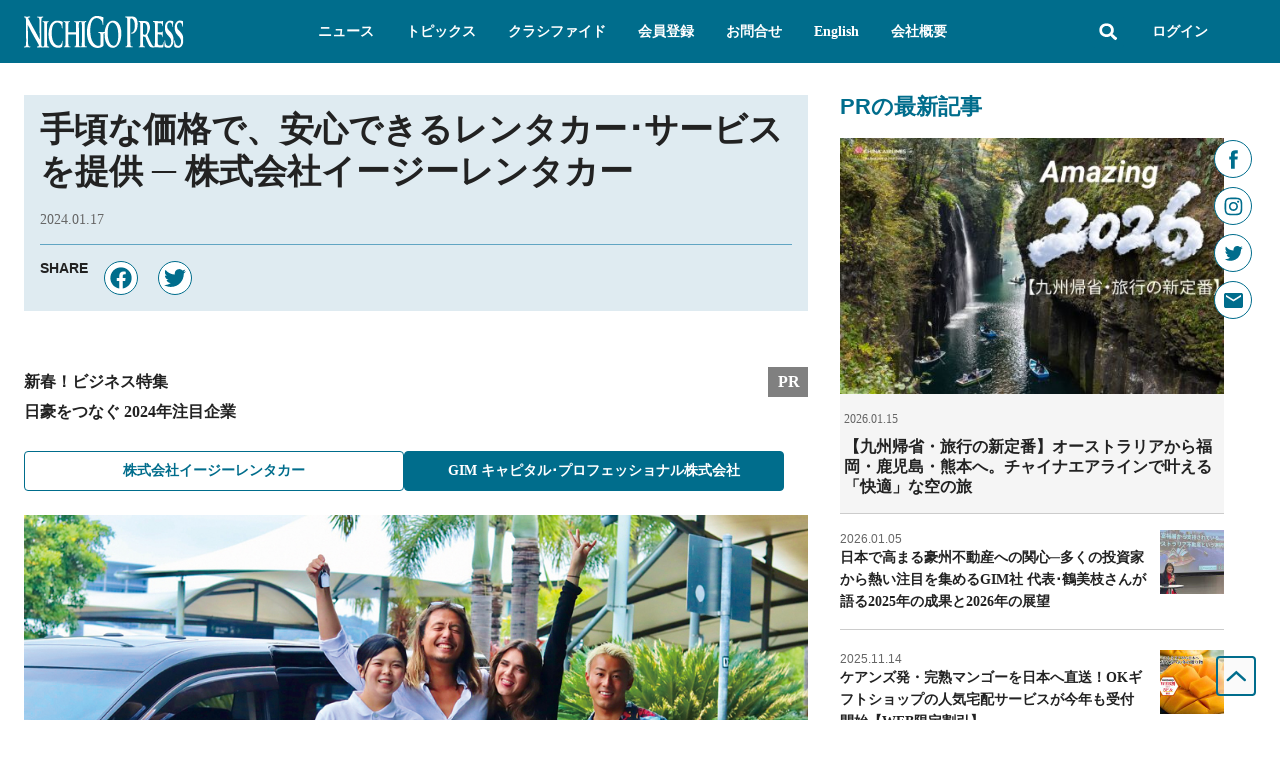

--- FILE ---
content_type: text/html; charset=utf-8
request_url: https://www.google.com/recaptcha/api2/aframe
body_size: 268
content:
<!DOCTYPE HTML><html><head><meta http-equiv="content-type" content="text/html; charset=UTF-8"></head><body><script nonce="eX-CSVhzO7YO_uHQATgb1A">/** Anti-fraud and anti-abuse applications only. See google.com/recaptcha */ try{var clients={'sodar':'https://pagead2.googlesyndication.com/pagead/sodar?'};window.addEventListener("message",function(a){try{if(a.source===window.parent){var b=JSON.parse(a.data);var c=clients[b['id']];if(c){var d=document.createElement('img');d.src=c+b['params']+'&rc='+(localStorage.getItem("rc::a")?sessionStorage.getItem("rc::b"):"");window.document.body.appendChild(d);sessionStorage.setItem("rc::e",parseInt(sessionStorage.getItem("rc::e")||0)+1);localStorage.setItem("rc::h",'1768980857465');}}}catch(b){}});window.parent.postMessage("_grecaptcha_ready", "*");}catch(b){}</script></body></html>

--- FILE ---
content_type: text/css
request_url: https://nichigopress.jp/wp-content/uploads/elementor/css/post-7787.css?ver=1768799795
body_size: 3823
content:
.elementor-7787 .elementor-element.elementor-element-7a1c4076{padding:32px 24px 64px 24px;}.elementor-7787 .elementor-element.elementor-element-a197cd > .elementor-element-populated{padding:0px 16px 0px 0px;}.elementor-7787 .elementor-element.elementor-element-7437f9f:not(.elementor-motion-effects-element-type-background), .elementor-7787 .elementor-element.elementor-element-7437f9f > .elementor-motion-effects-container > .elementor-motion-effects-layer{background-color:var( --e-global-color-6c899e5 );}.elementor-7787 .elementor-element.elementor-element-7437f9f{transition:background 0.3s, border 0.3s, border-radius 0.3s, box-shadow 0.3s;}.elementor-7787 .elementor-element.elementor-element-7437f9f > .elementor-background-overlay{transition:background 0.3s, border-radius 0.3s, opacity 0.3s;}.elementor-bc-flex-widget .elementor-7787 .elementor-element.elementor-element-32074ae4.elementor-column .elementor-widget-wrap{align-items:center;}.elementor-7787 .elementor-element.elementor-element-32074ae4.elementor-column.elementor-element[data-element_type="column"] > .elementor-widget-wrap.elementor-element-populated{align-content:center;align-items:center;}.elementor-7787 .elementor-element.elementor-element-32074ae4 > .elementor-widget-wrap > .elementor-widget:not(.elementor-widget__width-auto):not(.elementor-widget__width-initial):not(:last-child):not(.elementor-absolute){--kit-widget-spacing:16px;}.elementor-7787 .elementor-element.elementor-element-32074ae4 > .elementor-element-populated{padding:16px 16px 16px 16px;}.elementor-7787 .elementor-element.elementor-element-78745b63 .elementor-heading-title{font-family:"Noto Sans JP", Sans-serif;font-size:34px;font-weight:700;line-height:1.25em;letter-spacing:0px;color:var( --e-global-color-text );}.elementor-7787 .elementor-element.elementor-element-449942f1 .elementor-icon-list-icon{width:14px;}.elementor-7787 .elementor-element.elementor-element-449942f1 .elementor-icon-list-icon i{font-size:14px;}.elementor-7787 .elementor-element.elementor-element-449942f1 .elementor-icon-list-icon svg{--e-icon-list-icon-size:14px;}.elementor-7787 .elementor-element.elementor-element-449942f1 .elementor-icon-list-text, .elementor-7787 .elementor-element.elementor-element-449942f1 .elementor-icon-list-text a{color:var( --e-global-color-99cf8bf );}.elementor-7787 .elementor-element.elementor-element-41990150{--divider-border-style:solid;--divider-color:var( --e-global-color-6aa3547 );--divider-border-width:1px;}.elementor-7787 .elementor-element.elementor-element-41990150 .elementor-divider-separator{width:100%;}.elementor-7787 .elementor-element.elementor-element-41990150 .elementor-divider{padding-block-start:0px;padding-block-end:0px;}.elementor-7787 .elementor-element.elementor-element-2cd240ae{width:auto;max-width:auto;margin:0px 16px calc(var(--kit-widget-spacing, 0px) + 0px) 0px;}.elementor-7787 .elementor-element.elementor-element-2cd240ae .elementor-heading-title{font-family:"Noto Sans JP", Sans-serif;font-size:14px;font-weight:bold;line-height:1em;letter-spacing:0px;color:var( --e-global-color-text );}.elementor-7787 .elementor-element.elementor-element-798f2626{width:auto;max-width:auto;--grid-side-margin:16px;--grid-column-gap:16px;--grid-row-gap:16px;--grid-bottom-margin:16px;--e-share-buttons-primary-color:var( --e-global-color-a505c5a );}.elementor-7787 .elementor-element.elementor-element-798f2626 .elementor-share-btn{font-size:calc(0.75px * 10);border-width:1px;}.elementor-7787 .elementor-element.elementor-element-798f2626 .elementor-share-btn__icon{--e-share-buttons-icon-size:22px;}.elementor-7787 .elementor-element.elementor-element-3adf51a{width:auto;max-width:auto;bottom:18px;}body:not(.rtl) .elementor-7787 .elementor-element.elementor-element-3adf51a{right:24px;}body.rtl .elementor-7787 .elementor-element.elementor-element-3adf51a{left:24px;}.elementor-7787 .elementor-element.elementor-element-3adf51a .jet-listing-dynamic-link__link{align-self:flex-start;flex-direction:row;}.elementor-7787 .elementor-element.elementor-element-3adf51a .jet-listing-dynamic-link__icon{order:1;font-size:18px;}.elementor-7787 .elementor-element.elementor-element-5aca4718{margin:32px 0px calc(var(--kit-widget-spacing, 0px) + 32px) 0px;font-family:"Noto Sans JP", Sans-serif;font-size:16px;font-weight:400;line-height:1.9em;letter-spacing:0px;}.elementor-7787 .elementor-element.elementor-element-3c8a143b .jet-listing-dynamic-terms{text-align:left;}.elementor-7787 .elementor-element.elementor-element-3c8a143b .jet-listing-dynamic-terms__link{font-family:"Noto Sans JP", Sans-serif;font-size:14px;font-weight:400;line-height:1em;letter-spacing:0px;color:var( --e-global-color-a505c5a );padding:0px 0px 0px 0px;margin:0px 16px 0px 0px;}.elementor-7787 .elementor-element.elementor-element-3c8a143b .jet-listing-dynamic-terms__link:hover{color:var( --e-global-color-text );}.elementor-bc-flex-widget .elementor-7787 .elementor-element.elementor-element-241e957d.elementor-column .elementor-widget-wrap{align-items:center;}.elementor-7787 .elementor-element.elementor-element-241e957d.elementor-column.elementor-element[data-element_type="column"] > .elementor-widget-wrap.elementor-element-populated{align-content:center;align-items:center;}.elementor-7787 .elementor-element.elementor-element-4bc11d28{width:auto;max-width:auto;margin:0px 16px calc(var(--kit-widget-spacing, 0px) + 0px) 0px;}.elementor-7787 .elementor-element.elementor-element-4bc11d28 .elementor-heading-title{font-family:"Noto Sans JP", Sans-serif;font-size:14px;font-weight:bold;line-height:1em;letter-spacing:0px;color:var( --e-global-color-text );}.elementor-7787 .elementor-element.elementor-element-faed0d3{width:auto;max-width:auto;--grid-side-margin:16px;--grid-column-gap:16px;--grid-row-gap:16px;--grid-bottom-margin:16px;--e-share-buttons-primary-color:var( --e-global-color-a505c5a );}.elementor-7787 .elementor-element.elementor-element-faed0d3 .elementor-share-btn{font-size:calc(0.75px * 10);border-width:1px;}.elementor-7787 .elementor-element.elementor-element-faed0d3 .elementor-share-btn__icon{--e-share-buttons-icon-size:22px;}.elementor-7787 .elementor-element.elementor-element-faed0d3 .elementor-share-btn:hover{--e-share-buttons-primary-color:var( --e-global-color-accent );}.elementor-7787 .elementor-element.elementor-element-6f1f3f0a > .elementor-widget-wrap > .elementor-widget:not(.elementor-widget__width-auto):not(.elementor-widget__width-initial):not(:last-child):not(.elementor-absolute){--kit-widget-spacing:0px;}.elementor-7787 .elementor-element.elementor-element-6f1f3f0a > .elementor-element-populated{padding:0px 0px 0px 16px;}.elementor-7787 .elementor-element.elementor-element-140ac4a6{margin:0px 0px calc(var(--kit-widget-spacing, 0px) + 6px) 0px;}.elementor-7787 .elementor-element.elementor-element-140ac4a6 .elementor-heading-title{font-family:"Noto Sans JP", Sans-serif;font-size:22px;font-weight:700;line-height:1.25em;letter-spacing:0px;color:var( --e-global-color-a505c5a );}.elementor-7787 .elementor-element.elementor-element-366ffa26 > .jet-listing-grid > .jet-listing-grid__items{--columns:1;}.elementor-7787 .elementor-element.elementor-element-366ffa26{margin:0px 0px calc(var(--kit-widget-spacing, 0px) + 6px) 0px;border-style:solid;border-width:0px 0px 1px 0px;border-color:#CCCCCC;}.elementor-7787 .elementor-element.elementor-element-73190dfc > .jet-listing-grid > .jet-listing-grid__items{--columns:1;}.elementor-7787 .elementor-element.elementor-element-73190dfc{margin:0px 0px calc(var(--kit-widget-spacing, 0px) + 14px) 0px;}:is( .elementor-7787 .elementor-element.elementor-element-73190dfc > .jet-listing-grid > .jet-listing-grid__items, .elementor-7787 .elementor-element.elementor-element-73190dfc > .jet-listing-grid > .jet-listing-grid__slider > .jet-listing-grid__items > .slick-list > .slick-track, .elementor-7787 .elementor-element.elementor-element-73190dfc > .jet-listing-grid > .jet-listing-grid__scroll-slider > .jet-listing-grid__items ) > .jet-listing-grid__item{padding-left:calc(0px / 2);padding-right:calc(0px / 2);padding-top:calc(16px / 2);padding-bottom:calc(16px / 2);}:is( .elementor-7787 .elementor-element.elementor-element-73190dfc > .jet-listing-grid, .elementor-7787 .elementor-element.elementor-element-73190dfc > .jet-listing-grid > .jet-listing-grid__slider, .elementor-7787 .elementor-element.elementor-element-73190dfc > .jet-listing-grid > .jet-listing-grid__scroll-slider ) > .jet-listing-grid__items{margin-left:calc( 0px / -2);margin-right:calc( 0px / -2);width:calc(100% + 0px);}:is( .elementor-7787 .elementor-element.elementor-element-73190dfc > .jet-listing-grid, .elementor-7787 .elementor-element.elementor-element-73190dfc > .jet-listing-grid > .jet-listing-grid__slider, .elementor-7787 .elementor-element.elementor-element-73190dfc > .jet-listing-grid > .jet-listing-grid__scroll-slider ) > .jet-listing-grid__items.grid-collapse-gap{margin-top:calc( 16px / -2);margin-bottom:calc( 16px / -2);}.elementor-7787 .elementor-element.elementor-element-2c18f2d8 .elementor-button{background-color:#FFFFFF;font-family:"Noto Sans JP", Sans-serif;font-size:14px;font-weight:bold;line-height:1em;letter-spacing:0px;fill:var( --e-global-color-a505c5a );color:var( --e-global-color-a505c5a );border-style:solid;border-width:1px 1px 1px 1px;border-color:var( --e-global-color-a505c5a );padding:12px 16px 12px 16px;}.elementor-7787 .elementor-element.elementor-element-2c18f2d8 .elementor-button:hover, .elementor-7787 .elementor-element.elementor-element-2c18f2d8 .elementor-button:focus{background-color:var( --e-global-color-a505c5a );color:#FFFFFF;}.elementor-7787 .elementor-element.elementor-element-2c18f2d8 .elementor-button:hover svg, .elementor-7787 .elementor-element.elementor-element-2c18f2d8 .elementor-button:focus svg{fill:#FFFFFF;}.elementor-7787 .elementor-element.elementor-element-19d8462b{--spacer-size:48px;}.elementor-7787 .elementor-element.elementor-element-5110ad{margin:0px 0px calc(var(--kit-widget-spacing, 0px) + 16px) 0px;}.elementor-7787 .elementor-element.elementor-element-5110ad .elementor-heading-title{font-family:"Noto Sans JP", Sans-serif;font-size:22px;font-weight:700;line-height:1.25em;letter-spacing:0px;color:var( --e-global-color-a505c5a );}.elementor-7787 .elementor-element.elementor-element-3c0502df > .jet-listing-grid > .jet-listing-grid__items{--columns:1;}.elementor-7787 .elementor-element.elementor-element-3c0502df{padding:8px 0px 0px 0px;border-style:solid;border-width:1px 0px 0px 0px;border-color:var( --e-global-color-a2ff6f8 );}:is( .elementor-7787 .elementor-element.elementor-element-3c0502df > .jet-listing-grid > .jet-listing-grid__items, .elementor-7787 .elementor-element.elementor-element-3c0502df > .jet-listing-grid > .jet-listing-grid__slider > .jet-listing-grid__items > .slick-list > .slick-track, .elementor-7787 .elementor-element.elementor-element-3c0502df > .jet-listing-grid > .jet-listing-grid__scroll-slider > .jet-listing-grid__items ) > .jet-listing-grid__item{padding-left:calc(0px / 2);padding-right:calc(0px / 2);padding-top:calc(16px / 2);padding-bottom:calc(16px / 2);}:is( .elementor-7787 .elementor-element.elementor-element-3c0502df > .jet-listing-grid, .elementor-7787 .elementor-element.elementor-element-3c0502df > .jet-listing-grid > .jet-listing-grid__slider, .elementor-7787 .elementor-element.elementor-element-3c0502df > .jet-listing-grid > .jet-listing-grid__scroll-slider ) > .jet-listing-grid__items{margin-left:calc( 0px / -2);margin-right:calc( 0px / -2);width:calc(100% + 0px);}:is( .elementor-7787 .elementor-element.elementor-element-3c0502df > .jet-listing-grid, .elementor-7787 .elementor-element.elementor-element-3c0502df > .jet-listing-grid > .jet-listing-grid__slider, .elementor-7787 .elementor-element.elementor-element-3c0502df > .jet-listing-grid > .jet-listing-grid__scroll-slider ) > .jet-listing-grid__items.grid-collapse-gap{margin-top:calc( 16px / -2);margin-bottom:calc( 16px / -2);}.elementor-7787 .elementor-element.elementor-element-506ab720 > .elementor-element-populated{padding:0px 0px 0px 0px;}@media(max-width:1024px){.elementor-7787 .elementor-element.elementor-element-a197cd > .elementor-element-populated{padding:0px 16px 0px 0px;} .elementor-7787 .elementor-element.elementor-element-798f2626{--grid-side-margin:16px;--grid-column-gap:16px;--grid-row-gap:16px;--grid-bottom-margin:16px;} .elementor-7787 .elementor-element.elementor-element-faed0d3{--grid-side-margin:16px;--grid-column-gap:16px;--grid-row-gap:16px;--grid-bottom-margin:16px;}.elementor-7787 .elementor-element.elementor-element-6f1f3f0a > .elementor-element-populated{padding:0px 0px 0px 16px;}}@media(max-width:767px){.elementor-7787 .elementor-element.elementor-element-7a1c4076{padding:32px 24px 32px 24px;}.elementor-7787 .elementor-element.elementor-element-a197cd > .elementor-element-populated{padding:0px 0px 24px 0px;}.elementor-7787 .elementor-element.elementor-element-78745b63 .elementor-heading-title{font-size:22px;} .elementor-7787 .elementor-element.elementor-element-798f2626{--grid-side-margin:16px;--grid-column-gap:16px;--grid-row-gap:16px;--grid-bottom-margin:16px;} .elementor-7787 .elementor-element.elementor-element-faed0d3{--grid-side-margin:16px;--grid-column-gap:16px;--grid-row-gap:16px;--grid-bottom-margin:16px;}.elementor-7787 .elementor-element.elementor-element-6f1f3f0a > .elementor-element-populated{padding:24px 0px 24px 0px;}}@media(min-width:768px){.elementor-7787 .elementor-element.elementor-element-a197cd{width:66.67%;}.elementor-7787 .elementor-element.elementor-element-6f1f3f0a{width:33.33%;}}/* Start custom CSS for share-buttons, class: .elementor-element-798f2626 */.elementor-7787 .elementor-element.elementor-element-798f2626 .elementor-share-btn {
    background: #fff;
}

.elementor-7787 .elementor-element.elementor-element-798f2626 .elementor-share-btn:hover {
    background-color: #006D8C;
}

.elementor-7787 .elementor-element.elementor-element-798f2626 .elementor-share-btn__icon {
    padding: 0;
    margin-left: 0;
    font-size: 0;
    width: 32px;
    height: 32px;
}

.elementor-7787 .elementor-element.elementor-element-798f2626 .elementor-share-btn__icon i {
    height: 20px;
    width: 20px;
    background-position: center;
    background-repeat: no-repeat;
    background-size: contain;
    transition: opacity 0.3s ease;
}

.elementor-7787 .elementor-element.elementor-element-798f2626 .elementor-share-btn__icon i:before {
    display: none;
}

.elementor-7787 .elementor-element.elementor-element-798f2626 .elementor-share-btn:hover i {
    opacity: 0.8;
}

.elementor-7787 .elementor-element.elementor-element-798f2626 .fa-facebook {
    background-image: url("data:image/svg+xml,%3Csvg xmlns='http://www.w3.org/2000/svg' width='10' height='22' viewBox='0 0 10 22' fill='none'%3E%3Cpath fill-rule='evenodd' clip-rule='evenodd' d='M3.2725 1.0952C4.1 0.3077 5.28 0.0377 6.3925 0.0052C7.57 -0.0048 8.7425 0.0027 9.92 0.0027C9.925 1.2427 9.925 2.4852 9.92 3.7252C9.16 3.7252 8.4 3.7277 7.64 3.7252C7.1575 3.6952 6.6625 4.0602 6.575 4.5377C6.5625 5.3677 6.57 6.1977 6.57 7.0302C7.6875 7.0327 8.8 7.0277 9.915 7.0327C9.835 8.2327 9.685 9.4302 9.51 10.6202C8.5275 10.6277 7.54 10.6202 6.555 10.6277C6.5475 14.1677 6.56 17.7102 6.55 21.2527C5.0875 21.2602 3.6225 21.2527 2.16 21.2577C2.13 17.7152 2.1625 14.1677 2.145 10.6277C1.43 10.6202 0.7175 10.6302 0 10.6202C0.0025 9.4277 0.0025 8.2377 0.0025 7.0477C0.7175 7.0377 1.43 7.0502 2.145 7.0427C2.165 5.8827 2.1225 4.7227 2.1675 3.5677C2.2375 2.6502 2.5875 1.7277 3.2725 1.0952' fill='%23006D8C'/%3E%3C/svg%3E");
}

.elementor-7787 .elementor-element.elementor-element-798f2626 .elementor-share-btn:hover .fa-facebook {
    opacity: 1;
    background-image: url("data:image/svg+xml,%3Csvg xmlns='http://www.w3.org/2000/svg' width='10' height='22' viewBox='0 0 10 22' fill='none'%3E%3Cpath fill-rule='evenodd' clip-rule='evenodd' d='M3.2725 1.0952C4.1 0.3077 5.28 0.0377 6.3925 0.0052C7.57 -0.0048 8.7425 0.0027 9.92 0.0027C9.925 1.2427 9.925 2.4852 9.92 3.7252C9.16 3.7252 8.4 3.7277 7.64 3.7252C7.1575 3.6952 6.6625 4.0602 6.575 4.5377C6.5625 5.3677 6.57 6.1977 6.57 7.0302C7.6875 7.0327 8.8 7.0277 9.915 7.0327C9.835 8.2327 9.685 9.4302 9.51 10.6202C8.5275 10.6277 7.54 10.6202 6.555 10.6277C6.5475 14.1677 6.56 17.7102 6.55 21.2527C5.0875 21.2602 3.6225 21.2527 2.16 21.2577C2.13 17.7152 2.1625 14.1677 2.145 10.6277C1.43 10.6202 0.7175 10.6302 0 10.6202C0.0025 9.4277 0.0025 8.2377 0.0025 7.0477C0.7175 7.0377 1.43 7.0502 2.145 7.0427C2.165 5.8827 2.1225 4.7227 2.1675 3.5677C2.2375 2.6502 2.5875 1.7277 3.2725 1.0952' fill='%23FFFFFF'/%3E%3C/svg%3E");
}

.elementor-7787 .elementor-element.elementor-element-798f2626 .fa-twitter {
    background-image: url("data:image/svg+xml,%3Csvg xmlns='http://www.w3.org/2000/svg' width='23' height='18' viewBox='0 0 23 18' fill='none'%3E%3Cpath fill-rule='evenodd' clip-rule='evenodd' d='M22.7793 2.13068C21.9698 2.49172 21.1006 2.73788 20.1879 2.84729C21.1169 2.28385 21.834 1.39219 22.1708 0.333688C21.2989 0.850631 20.3318 1.23082 19.305 1.43322C18.482 0.5525 17.3085 0 16.0101 0C13.5191 0 11.4954 2.03495 11.4954 4.54581C11.4954 4.90138 11.5362 5.24875 11.615 5.5797C7.86363 5.38824 4.53606 3.57757 2.31134 0.828749C1.92018 1.5016 1.70015 2.28385 1.70015 3.11807C1.70015 4.69351 2.49605 6.08297 3.70756 6.89804C2.96599 6.87342 2.27059 6.67102 1.66484 6.32913V6.3893C1.66484 8.58836 3.21861 10.4236 5.28578 10.8449C4.90277 10.9488 4.50618 11.0035 4.096 11.0035C3.80263 11.0035 3.52013 10.9734 3.24577 10.9214C3.82165 12.7239 5.48679 14.0422 7.45889 14.0751C5.9187 15.2949 3.97105 16.0198 1.85499 16.0198C1.48827 16.0198 1.13243 16.0006 0.779297 15.9623C2.77584 17.2478 5.14996 18 7.69793 18C15.9992 18 20.541 11.0746 20.541 5.07096C20.541 4.87403 20.5356 4.6771 20.5274 4.48017C21.4102 3.84562 22.1735 3.04422 22.7793 2.13068' fill='%23006D8C'/%3E%3C/svg%3E");
}

.elementor-7787 .elementor-element.elementor-element-798f2626 .elementor-share-btn:hover .fa-twitter {
    opacity: 1;
    background-image: url("data:image/svg+xml,%3Csvg xmlns='http://www.w3.org/2000/svg' width='23' height='18' viewBox='0 0 23 18' fill='none'%3E%3Cpath fill-rule='evenodd' clip-rule='evenodd' d='M22.7793 2.13068C21.9698 2.49172 21.1006 2.73788 20.1879 2.84729C21.1169 2.28385 21.834 1.39219 22.1708 0.333688C21.2989 0.850631 20.3318 1.23082 19.305 1.43322C18.482 0.5525 17.3085 0 16.0101 0C13.5191 0 11.4954 2.03495 11.4954 4.54581C11.4954 4.90138 11.5362 5.24875 11.615 5.5797C7.86363 5.38824 4.53606 3.57757 2.31134 0.828749C1.92018 1.5016 1.70015 2.28385 1.70015 3.11807C1.70015 4.69351 2.49605 6.08297 3.70756 6.89804C2.96599 6.87342 2.27059 6.67102 1.66484 6.32913V6.3893C1.66484 8.58836 3.21861 10.4236 5.28578 10.8449C4.90277 10.9488 4.50618 11.0035 4.096 11.0035C3.80263 11.0035 3.52013 10.9734 3.24577 10.9214C3.82165 12.7239 5.48679 14.0422 7.45889 14.0751C5.9187 15.2949 3.97105 16.0198 1.85499 16.0198C1.48827 16.0198 1.13243 16.0006 0.779297 15.9623C2.77584 17.2478 5.14996 18 7.69793 18C15.9992 18 20.541 11.0746 20.541 5.07096C20.541 4.87403 20.5356 4.6771 20.5274 4.48017C21.4102 3.84562 22.1735 3.04422 22.7793 2.13068' fill='%23FFFFFF'/%3E%3C/svg%3E");
}/* End custom CSS */
/* Start custom CSS for jet-listing-dynamic-link, class: .elementor-element-3adf51a */.elementor-7787 .elementor-element.elementor-element-3adf51a {
    transform: translateY(-50%);
}/* End custom CSS */
/* Start custom CSS for theme-post-content, class: .elementor-element-5aca4718 */.elementor-7787 .elementor-element.elementor-element-5aca4718 h2 {
    font-size: 24px;
    font-weight: bold;
    line-height: 1.5;
    border-bottom: 4px solid #E6E6E7;
    padding-bottom:8px;
    position: relative;
    margin-bottom: 24px;
}

.elementor-7787 .elementor-element.elementor-element-5aca4718 h2:after {
    content: '';
    width: 70px;
    height: 4px;
    background: #006D8C;
    display: block;
    position: absolute;
    bottom: -4px;
}

.elementor-7787 .elementor-element.elementor-element-5aca4718 h3 {
    font-size: 18px;
    line-height: 1.5;
    color: #222222;
    font-weight: bold;
    margin-bottom: 24px;
}

.elementor-7787 .elementor-element.elementor-element-5aca4718 h3::before {
    content: '';
    padding-right: 16px;
    border-left: 4px solid #006682;
}

.elementor-7787 .elementor-element.elementor-element-5aca4718 p {
    font-size: 16px;
    line-height: 1.9;
    color: #222222;
    font-weight: 400;
    margin-bottom: 24px;
}

.elementor-7787 .elementor-element.elementor-element-5aca4718 ul {
    counter-reset: item;
    margin-left: 0;
    padding: 0 0 0 8px;
    margin-bottom: 24px;
    list-style-type: none;
}

.elementor-7787 .elementor-element.elementor-element-5aca4718 ul li {
    font-size: 14px;
    line-height: 1.5;
    margin-bottom: 16px;
}

.elementor-7787 .elementor-element.elementor-element-5aca4718 ul li:before {
    content: "・";
    counter-increment: item;
    color: #006D8C;
    font-weight: bold;
    margin-right: 8px;
}

.elementor-7787 .elementor-element.elementor-element-5aca4718 ul li:last-child {
    margin-bottom: 0;
}

.elementor-7787 .elementor-element.elementor-element-5aca4718 table {
    font-size: 14px;
}

.elementor-7787 .elementor-element.elementor-element-5aca4718 table th {
    background: #DFEBF1;
    font-weight: bold;
    border: 2px solid #ffffff;
    text-align: left;
}

.elementor-7787 .elementor-element.elementor-element-5aca4718 table td {
    background: #E6E6E7;
    border: 2px solid #ffffff;
}

.elementor-7787 .elementor-element.elementor-element-5aca4718 ol { 
    counter-reset: item;
    margin-bottom: 24px;
    margin-left: 0;
    padding: 0 0 0 8px;
}
.elementor-7787 .elementor-element.elementor-element-5aca4718 ol li {
    display: flex;
    margin-bottom: 16px;
}

.elementor-7787 .elementor-element.elementor-element-5aca4718 ol li:before {
    content: counter(item) ". ";
    counter-increment: item;
    color: #006D8C;
    font-weight: bold;
    margin-right: 8px;
}

.elementor-7787 .elementor-element.elementor-element-5aca4718 p small {
    color: #777777;
    font-size: 12px;
    line-height: 1.5;
}

.elementor-7787 .elementor-element.elementor-element-5aca4718 .wp-block-buttons {
    margin-bottom: 24px;
}

.elementor-7787 .elementor-element.elementor-element-5aca4718 .wp-block-button__link {
    background: #006D8C;
    color: #ffffff;
    border-radius: 4px;
    padding: 12px 16px;
    font-size: 14px;
    line-height: 1;
    font-weight: 700;
    border: 1px solid #006D8C;
    transition: all 0.3s ease;
}

.elementor-7787 .elementor-element.elementor-element-5aca4718 .wp-block-button__link:hover {
    background: #ffffff;
    color: #006D8C;
}

.elementor-7787 .elementor-element.elementor-element-5aca4718 .is-style-outline .wp-block-button__link {
    background: #ffffff;
    border: 1px solid #006D8C;
    color: #006D8C;
}

.elementor-7787 .elementor-element.elementor-element-5aca4718 .is-style-outline .wp-block-button__link:hover {
    background: #006D8C;
    color: #ffffff;
}

/*.elementor-7787 .elementor-element.elementor-element-5aca4718 .wp-block-button + .wp-block-button .wp-block-button__link {*/
/*    background: #ffffff;*/
/*    border: 1px solid #006D8C;*/
/*    color: #006D8C;*/
/*}*/

/*.elementor-7787 .elementor-element.elementor-element-5aca4718 .wp-block-button + .wp-block-button .wp-block-button__link:hover {*/
/*    background: #006D8C;*/
/*    color: #ffffff;*/
/*}*/ 

.elementor-7787 .elementor-element.elementor-element-5aca4718 h4 {
    font-size: 18px;
    font-weight: 700;
    background: #E6E6E7;
    padding: 8px 16px;
    border-bottom: 1px solid #006D8C;
    margin: 0;
}

.elementor-7787 .elementor-element.elementor-element-5aca4718 h4 + p {
    background: #F9F9F9;
    padding: 16px;
    line-height: 2;
    margin: 0;
}

.elementor-7787 .elementor-element.elementor-element-5aca4718 h4 + .wp-block-columns {
    padding: 16px;
    background: #F9F9F9;
    margin-bottom: 0;
}

.elementor-7787 .elementor-element.elementor-element-5aca4718 .wp-block-columns + .wp-block-separator {
    margin: 0 16px;
    color: #999999;
}

.elementor-7787 .elementor-element.elementor-element-5aca4718 .wp-block-separator + .wp-block-columns {
    background: #F9F9F9;
    padding: 16px;
    margin-bottom: 0;
}

.elementor-7787 .elementor-element.elementor-element-5aca4718 figure {
    margin-left: 0;
    margin-right: 0;
}

.elementor-7787 .elementor-element.elementor-element-5aca4718 figure.aligncenter {
    margin-left: auto;
    margin-right: auto;
}

@media (max-width: 767px) {
    .elementor-7787 .elementor-element.elementor-element-5aca4718 h2 {
        font-size: 18px;
    }
    
    .elementor-7787 .elementor-element.elementor-element-5aca4718 tr td {
        white-space: nowrap;
    }
    .elementor-7787 .elementor-element.elementor-element-5aca4718 .wp-block-table {
        overflow-x: auto;
    }
    
    .elementor-7787 .elementor-element.elementor-element-5aca4718 .wp-block-buttons {
        align-items: center;
        justify-content: center;
    }
    
    .elementor-7787 .elementor-element.elementor-element-5aca4718 .wp-block-buttons > .wp-block-button {
        margin-bottom: 24px;
    }
    
    .elementor-7787 .elementor-element.elementor-element-5aca4718 .wp-block-buttons {
        display: block;
        text-align: center;
    }
    
    .elementor-7787 .elementor-element.elementor-element-5aca4718 .wp-block-buttons > .wp-block-button {
        display: block;
        margin-bottom: 16px;
    }
}

/** scroll for table **/
::-webkit-scrollbar {
    -webkit-appearance: none;
}

::-webkit-scrollbar:vertical {
    width: 12px;
}

::-webkit-scrollbar:horizontal {
    height: 12px;
}

::-webkit-scrollbar-thumb {
    background-color: rgba(0, 109, 140, 1);
    border-radius: 10px;
    border: 2px solid #ffffff;
}

::-webkit-scrollbar-track {
    border-radius: 10px;
    background-color: #ffffff;
}/* End custom CSS */
/* Start custom CSS for jet-listing-dynamic-terms, class: .elementor-element-3c8a143b */.elementor-7787 .elementor-element.elementor-element-3c8a143b .jet-listing-dynamic-terms__link:before {
    content: '#';
}/* End custom CSS */
/* Start custom CSS for share-buttons, class: .elementor-element-faed0d3 */.elementor-7787 .elementor-element.elementor-element-faed0d3 .elementor-share-btn {
    background: #fff;
}

.elementor-7787 .elementor-element.elementor-element-faed0d3 .elementor-share-btn:hover {
    background-color: #006D8C;
}

.elementor-7787 .elementor-element.elementor-element-faed0d3 .elementor-share-btn__icon {
    padding: 0;
    margin-left: 0;
    font-size: 0;
    width: 32px;
    height: 32px;
}

.elementor-7787 .elementor-element.elementor-element-faed0d3 .elementor-share-btn__icon i {
    height: 20px;
    width: 20px;
    background-position: center;
    background-repeat: no-repeat;
    background-size: contain;
    transition: opacity 0.3s ease;
}

.elementor-7787 .elementor-element.elementor-element-faed0d3 .elementor-share-btn__icon i:before {
    display: none;
}

.elementor-7787 .elementor-element.elementor-element-faed0d3 .elementor-share-btn:hover i {
    opacity: 0.8;
}

.elementor-7787 .elementor-element.elementor-element-faed0d3 .fa-facebook {
    background-image: url("data:image/svg+xml,%3Csvg xmlns='http://www.w3.org/2000/svg' width='10' height='22' viewBox='0 0 10 22' fill='none'%3E%3Cpath fill-rule='evenodd' clip-rule='evenodd' d='M3.2725 1.0952C4.1 0.3077 5.28 0.0377 6.3925 0.0052C7.57 -0.0048 8.7425 0.0027 9.92 0.0027C9.925 1.2427 9.925 2.4852 9.92 3.7252C9.16 3.7252 8.4 3.7277 7.64 3.7252C7.1575 3.6952 6.6625 4.0602 6.575 4.5377C6.5625 5.3677 6.57 6.1977 6.57 7.0302C7.6875 7.0327 8.8 7.0277 9.915 7.0327C9.835 8.2327 9.685 9.4302 9.51 10.6202C8.5275 10.6277 7.54 10.6202 6.555 10.6277C6.5475 14.1677 6.56 17.7102 6.55 21.2527C5.0875 21.2602 3.6225 21.2527 2.16 21.2577C2.13 17.7152 2.1625 14.1677 2.145 10.6277C1.43 10.6202 0.7175 10.6302 0 10.6202C0.0025 9.4277 0.0025 8.2377 0.0025 7.0477C0.7175 7.0377 1.43 7.0502 2.145 7.0427C2.165 5.8827 2.1225 4.7227 2.1675 3.5677C2.2375 2.6502 2.5875 1.7277 3.2725 1.0952' fill='%23006D8C'/%3E%3C/svg%3E");
}

.elementor-7787 .elementor-element.elementor-element-faed0d3 .elementor-share-btn:hover .fa-facebook {
    opacity: 1;
    background-image: url("data:image/svg+xml,%3Csvg xmlns='http://www.w3.org/2000/svg' width='10' height='22' viewBox='0 0 10 22' fill='none'%3E%3Cpath fill-rule='evenodd' clip-rule='evenodd' d='M3.2725 1.0952C4.1 0.3077 5.28 0.0377 6.3925 0.0052C7.57 -0.0048 8.7425 0.0027 9.92 0.0027C9.925 1.2427 9.925 2.4852 9.92 3.7252C9.16 3.7252 8.4 3.7277 7.64 3.7252C7.1575 3.6952 6.6625 4.0602 6.575 4.5377C6.5625 5.3677 6.57 6.1977 6.57 7.0302C7.6875 7.0327 8.8 7.0277 9.915 7.0327C9.835 8.2327 9.685 9.4302 9.51 10.6202C8.5275 10.6277 7.54 10.6202 6.555 10.6277C6.5475 14.1677 6.56 17.7102 6.55 21.2527C5.0875 21.2602 3.6225 21.2527 2.16 21.2577C2.13 17.7152 2.1625 14.1677 2.145 10.6277C1.43 10.6202 0.7175 10.6302 0 10.6202C0.0025 9.4277 0.0025 8.2377 0.0025 7.0477C0.7175 7.0377 1.43 7.0502 2.145 7.0427C2.165 5.8827 2.1225 4.7227 2.1675 3.5677C2.2375 2.6502 2.5875 1.7277 3.2725 1.0952' fill='%23FFFFFF'/%3E%3C/svg%3E");
}

.elementor-7787 .elementor-element.elementor-element-faed0d3 .fa-twitter {
    background-image: url("data:image/svg+xml,%3Csvg xmlns='http://www.w3.org/2000/svg' width='23' height='18' viewBox='0 0 23 18' fill='none'%3E%3Cpath fill-rule='evenodd' clip-rule='evenodd' d='M22.7793 2.13068C21.9698 2.49172 21.1006 2.73788 20.1879 2.84729C21.1169 2.28385 21.834 1.39219 22.1708 0.333688C21.2989 0.850631 20.3318 1.23082 19.305 1.43322C18.482 0.5525 17.3085 0 16.0101 0C13.5191 0 11.4954 2.03495 11.4954 4.54581C11.4954 4.90138 11.5362 5.24875 11.615 5.5797C7.86363 5.38824 4.53606 3.57757 2.31134 0.828749C1.92018 1.5016 1.70015 2.28385 1.70015 3.11807C1.70015 4.69351 2.49605 6.08297 3.70756 6.89804C2.96599 6.87342 2.27059 6.67102 1.66484 6.32913V6.3893C1.66484 8.58836 3.21861 10.4236 5.28578 10.8449C4.90277 10.9488 4.50618 11.0035 4.096 11.0035C3.80263 11.0035 3.52013 10.9734 3.24577 10.9214C3.82165 12.7239 5.48679 14.0422 7.45889 14.0751C5.9187 15.2949 3.97105 16.0198 1.85499 16.0198C1.48827 16.0198 1.13243 16.0006 0.779297 15.9623C2.77584 17.2478 5.14996 18 7.69793 18C15.9992 18 20.541 11.0746 20.541 5.07096C20.541 4.87403 20.5356 4.6771 20.5274 4.48017C21.4102 3.84562 22.1735 3.04422 22.7793 2.13068' fill='%23006D8C'/%3E%3C/svg%3E");
}

.elementor-7787 .elementor-element.elementor-element-faed0d3 .elementor-share-btn:hover .fa-twitter {
    opacity: 1;
    background-image: url("data:image/svg+xml,%3Csvg xmlns='http://www.w3.org/2000/svg' width='23' height='18' viewBox='0 0 23 18' fill='none'%3E%3Cpath fill-rule='evenodd' clip-rule='evenodd' d='M22.7793 2.13068C21.9698 2.49172 21.1006 2.73788 20.1879 2.84729C21.1169 2.28385 21.834 1.39219 22.1708 0.333688C21.2989 0.850631 20.3318 1.23082 19.305 1.43322C18.482 0.5525 17.3085 0 16.0101 0C13.5191 0 11.4954 2.03495 11.4954 4.54581C11.4954 4.90138 11.5362 5.24875 11.615 5.5797C7.86363 5.38824 4.53606 3.57757 2.31134 0.828749C1.92018 1.5016 1.70015 2.28385 1.70015 3.11807C1.70015 4.69351 2.49605 6.08297 3.70756 6.89804C2.96599 6.87342 2.27059 6.67102 1.66484 6.32913V6.3893C1.66484 8.58836 3.21861 10.4236 5.28578 10.8449C4.90277 10.9488 4.50618 11.0035 4.096 11.0035C3.80263 11.0035 3.52013 10.9734 3.24577 10.9214C3.82165 12.7239 5.48679 14.0422 7.45889 14.0751C5.9187 15.2949 3.97105 16.0198 1.85499 16.0198C1.48827 16.0198 1.13243 16.0006 0.779297 15.9623C2.77584 17.2478 5.14996 18 7.69793 18C15.9992 18 20.541 11.0746 20.541 5.07096C20.541 4.87403 20.5356 4.6771 20.5274 4.48017C21.4102 3.84562 22.1735 3.04422 22.7793 2.13068' fill='%23FFFFFF'/%3E%3C/svg%3E");
}/* End custom CSS */
/* Start custom CSS for jet-listing-grid, class: .elementor-element-366ffa26 */.elementor-7787 .elementor-element.elementor-element-366ffa26 .jet-listing-grid__item {
    padding-bottom: 0;
}/* End custom CSS */
/* Start custom CSS for jet-listing-grid, class: .elementor-element-73190dfc */.elementor-7787 .elementor-element.elementor-element-73190dfc .elementor-widget-heading > .elementor-widget-container {
    padding-left: 0 !important;
    border-width: 0 !important;
}/* End custom CSS */
/* Start custom CSS for jet-listing-grid, class: .elementor-element-3c0502df */.elementor-7787 .elementor-element.elementor-element-3c0502df .elementor-widget-heading > .elementor-widget-container {
    padding-left: 0 !important;
    border-width: 0 !important;
}/* End custom CSS */
/* Start Custom Fonts CSS */@font-face {
	font-family: 'Noto Sans JP';
	font-style: normal;
	font-weight: normal;
	font-display: auto;
	src: url('https://nichigopress.jp/wp-content/uploads/2022/07/NotoSansJP-Regular.woff2') format('woff2');
}
/* End Custom Fonts CSS */

--- FILE ---
content_type: text/css
request_url: https://nichigopress.jp/wp-content/uploads/elementor/css/post-295.css?ver=1682406354
body_size: 871
content:
.elementor-295 .elementor-element.elementor-element-b414ba7:not(.elementor-motion-effects-element-type-background), .elementor-295 .elementor-element.elementor-element-b414ba7 > .elementor-motion-effects-container > .elementor-motion-effects-layer{background-color:var( --e-global-color-9bdb3d8 );}.elementor-295 .elementor-element.elementor-element-b414ba7{overflow:hidden;transition:background 0.3s, border 0.3s, border-radius 0.3s, box-shadow 0.3s;padding:6px 0px 0px 0px;}.elementor-295 .elementor-element.elementor-element-b414ba7 > .elementor-background-overlay{transition:background 0.3s, border-radius 0.3s, opacity 0.3s;}.elementor-295 .elementor-element.elementor-element-47576e8 > .elementor-widget-wrap > .elementor-widget:not(.elementor-widget__width-auto):not(.elementor-widget__width-initial):not(:last-child):not(.elementor-absolute){--kit-widget-spacing:16px;}.elementor-295 .elementor-element.elementor-element-47576e8 > .elementor-element-populated{padding:16px 16px 16px 16px;}.elementor-295 .elementor-element.elementor-element-71ccb5f{padding:0px 0px 8px 0px;border-style:solid;border-width:0px 0px 1px 0px;border-color:var( --e-global-color-a505c5a );}.elementor-295 .elementor-element.elementor-element-71ccb5f .elementor-heading-title{font-size:var( --e-global-typography-secondary-font-size );font-weight:var( --e-global-typography-secondary-font-weight );line-height:var( --e-global-typography-secondary-line-height );letter-spacing:var( --e-global-typography-secondary-letter-spacing );color:var( --e-global-color-text );}.elementor-295 .elementor-element.elementor-element-da72cd5 > .jet-listing-grid > .jet-listing-grid__items{--columns:1;}:is( .elementor-295 .elementor-element.elementor-element-da72cd5 > .jet-listing-grid > .jet-listing-grid__items, .elementor-295 .elementor-element.elementor-element-da72cd5 > .jet-listing-grid > .jet-listing-grid__slider > .jet-listing-grid__items > .slick-list > .slick-track, .elementor-295 .elementor-element.elementor-element-da72cd5 > .jet-listing-grid > .jet-listing-grid__scroll-slider > .jet-listing-grid__items ) > .jet-listing-grid__item{padding-left:calc(0px / 2);padding-right:calc(0px / 2);padding-top:calc(0px / 2);padding-bottom:calc(0px / 2);}:is( .elementor-295 .elementor-element.elementor-element-da72cd5 > .jet-listing-grid, .elementor-295 .elementor-element.elementor-element-da72cd5 > .jet-listing-grid > .jet-listing-grid__slider, .elementor-295 .elementor-element.elementor-element-da72cd5 > .jet-listing-grid > .jet-listing-grid__scroll-slider ) > .jet-listing-grid__items{margin-left:calc( 0px / -2);margin-right:calc( 0px / -2);width:calc(100% + 0px);}:is( .elementor-295 .elementor-element.elementor-element-da72cd5 > .jet-listing-grid, .elementor-295 .elementor-element.elementor-element-da72cd5 > .jet-listing-grid > .jet-listing-grid__slider, .elementor-295 .elementor-element.elementor-element-da72cd5 > .jet-listing-grid > .jet-listing-grid__scroll-slider ) > .jet-listing-grid__items.grid-collapse-gap{margin-top:calc( 0px / -2);margin-bottom:calc( 0px / -2);}.elementor-295 .elementor-element.elementor-element-b0fb729{--spacer-size:8px;}.elementor-295 .elementor-element.elementor-element-23c355d{padding:0px 0px 8px 0px;border-style:solid;border-width:0px 0px 1px 0px;border-color:var( --e-global-color-a505c5a );}.elementor-295 .elementor-element.elementor-element-23c355d .elementor-heading-title{font-size:var( --e-global-typography-secondary-font-size );font-weight:var( --e-global-typography-secondary-font-weight );line-height:var( --e-global-typography-secondary-line-height );letter-spacing:var( --e-global-typography-secondary-letter-spacing );color:var( --e-global-color-text );}.elementor-295 .elementor-element.elementor-element-399599c > .jet-listing-grid > .jet-listing-grid__items{--columns:1;}:is( .elementor-295 .elementor-element.elementor-element-399599c > .jet-listing-grid > .jet-listing-grid__items, .elementor-295 .elementor-element.elementor-element-399599c > .jet-listing-grid > .jet-listing-grid__slider > .jet-listing-grid__items > .slick-list > .slick-track, .elementor-295 .elementor-element.elementor-element-399599c > .jet-listing-grid > .jet-listing-grid__scroll-slider > .jet-listing-grid__items ) > .jet-listing-grid__item{padding-left:calc(0px / 2);padding-right:calc(0px / 2);padding-top:calc(0px / 2);padding-bottom:calc(0px / 2);}:is( .elementor-295 .elementor-element.elementor-element-399599c > .jet-listing-grid, .elementor-295 .elementor-element.elementor-element-399599c > .jet-listing-grid > .jet-listing-grid__slider, .elementor-295 .elementor-element.elementor-element-399599c > .jet-listing-grid > .jet-listing-grid__scroll-slider ) > .jet-listing-grid__items{margin-left:calc( 0px / -2);margin-right:calc( 0px / -2);width:calc(100% + 0px);}:is( .elementor-295 .elementor-element.elementor-element-399599c > .jet-listing-grid, .elementor-295 .elementor-element.elementor-element-399599c > .jet-listing-grid > .jet-listing-grid__slider, .elementor-295 .elementor-element.elementor-element-399599c > .jet-listing-grid > .jet-listing-grid__scroll-slider ) > .jet-listing-grid__items.grid-collapse-gap{margin-top:calc( 0px / -2);margin-bottom:calc( 0px / -2);}.elementor-295 .elementor-element.elementor-element-254e817 > .elementor-widget-wrap > .elementor-widget:not(.elementor-widget__width-auto):not(.elementor-widget__width-initial):not(:last-child):not(.elementor-absolute){--kit-widget-spacing:16px;}.elementor-295 .elementor-element.elementor-element-254e817 > .elementor-element-populated{padding:16px 16px 16px 16px;}.elementor-295 .elementor-element.elementor-element-5161292{padding:0px 0px 8px 0px;border-style:solid;border-width:0px 0px 1px 0px;border-color:var( --e-global-color-a505c5a );}.elementor-295 .elementor-element.elementor-element-5161292 .elementor-heading-title{font-size:var( --e-global-typography-secondary-font-size );font-weight:var( --e-global-typography-secondary-font-weight );line-height:var( --e-global-typography-secondary-line-height );letter-spacing:var( --e-global-typography-secondary-letter-spacing );color:var( --e-global-color-text );}.elementor-295 .elementor-element.elementor-element-8eebfbe > .jet-listing-grid > .jet-listing-grid__items{--columns:1;}:is( .elementor-295 .elementor-element.elementor-element-8eebfbe > .jet-listing-grid > .jet-listing-grid__items, .elementor-295 .elementor-element.elementor-element-8eebfbe > .jet-listing-grid > .jet-listing-grid__slider > .jet-listing-grid__items > .slick-list > .slick-track, .elementor-295 .elementor-element.elementor-element-8eebfbe > .jet-listing-grid > .jet-listing-grid__scroll-slider > .jet-listing-grid__items ) > .jet-listing-grid__item{padding-left:calc(0px / 2);padding-right:calc(0px / 2);padding-top:calc(0px / 2);padding-bottom:calc(0px / 2);}:is( .elementor-295 .elementor-element.elementor-element-8eebfbe > .jet-listing-grid, .elementor-295 .elementor-element.elementor-element-8eebfbe > .jet-listing-grid > .jet-listing-grid__slider, .elementor-295 .elementor-element.elementor-element-8eebfbe > .jet-listing-grid > .jet-listing-grid__scroll-slider ) > .jet-listing-grid__items{margin-left:calc( 0px / -2);margin-right:calc( 0px / -2);width:calc(100% + 0px);}:is( .elementor-295 .elementor-element.elementor-element-8eebfbe > .jet-listing-grid, .elementor-295 .elementor-element.elementor-element-8eebfbe > .jet-listing-grid > .jet-listing-grid__slider, .elementor-295 .elementor-element.elementor-element-8eebfbe > .jet-listing-grid > .jet-listing-grid__scroll-slider ) > .jet-listing-grid__items.grid-collapse-gap{margin-top:calc( 0px / -2);margin-bottom:calc( 0px / -2);}.elementor-295 .elementor-element.elementor-element-f6d2ad1 > .elementor-widget-wrap > .elementor-widget:not(.elementor-widget__width-auto):not(.elementor-widget__width-initial):not(:last-child):not(.elementor-absolute){--kit-widget-spacing:16px;}.elementor-295 .elementor-element.elementor-element-f6d2ad1 > .elementor-element-populated{padding:16px 16px 16px 16px;}.elementor-295 .elementor-element.elementor-element-6eeb10d{padding:0px 0px 8px 0px;border-style:solid;border-width:0px 0px 1px 0px;border-color:var( --e-global-color-a505c5a );}.elementor-295 .elementor-element.elementor-element-6eeb10d .elementor-heading-title{font-size:var( --e-global-typography-secondary-font-size );font-weight:var( --e-global-typography-secondary-font-weight );line-height:var( --e-global-typography-secondary-line-height );letter-spacing:var( --e-global-typography-secondary-letter-spacing );color:var( --e-global-color-text );}.elementor-295 .elementor-element.elementor-element-6dec1fe > .jet-listing-grid > .jet-listing-grid__items{--columns:1;}:is( .elementor-295 .elementor-element.elementor-element-6dec1fe > .jet-listing-grid > .jet-listing-grid__items, .elementor-295 .elementor-element.elementor-element-6dec1fe > .jet-listing-grid > .jet-listing-grid__slider > .jet-listing-grid__items > .slick-list > .slick-track, .elementor-295 .elementor-element.elementor-element-6dec1fe > .jet-listing-grid > .jet-listing-grid__scroll-slider > .jet-listing-grid__items ) > .jet-listing-grid__item{padding-left:calc(0px / 2);padding-right:calc(0px / 2);padding-top:calc(0px / 2);padding-bottom:calc(0px / 2);}:is( .elementor-295 .elementor-element.elementor-element-6dec1fe > .jet-listing-grid, .elementor-295 .elementor-element.elementor-element-6dec1fe > .jet-listing-grid > .jet-listing-grid__slider, .elementor-295 .elementor-element.elementor-element-6dec1fe > .jet-listing-grid > .jet-listing-grid__scroll-slider ) > .jet-listing-grid__items{margin-left:calc( 0px / -2);margin-right:calc( 0px / -2);width:calc(100% + 0px);}:is( .elementor-295 .elementor-element.elementor-element-6dec1fe > .jet-listing-grid, .elementor-295 .elementor-element.elementor-element-6dec1fe > .jet-listing-grid > .jet-listing-grid__slider, .elementor-295 .elementor-element.elementor-element-6dec1fe > .jet-listing-grid > .jet-listing-grid__scroll-slider ) > .jet-listing-grid__items.grid-collapse-gap{margin-top:calc( 0px / -2);margin-bottom:calc( 0px / -2);}.elementor-295 .elementor-element.elementor-element-d307649{--spacer-size:8px;}.elementor-295 .elementor-element.elementor-element-f48593f{padding:0px 0px 8px 0px;border-style:solid;border-width:0px 0px 1px 0px;border-color:var( --e-global-color-a505c5a );}.elementor-295 .elementor-element.elementor-element-f48593f .elementor-heading-title{font-size:var( --e-global-typography-secondary-font-size );font-weight:var( --e-global-typography-secondary-font-weight );line-height:var( --e-global-typography-secondary-line-height );letter-spacing:var( --e-global-typography-secondary-letter-spacing );color:var( --e-global-color-text );}.elementor-295 .elementor-element.elementor-element-9ea75ad > .jet-listing-grid > .jet-listing-grid__items{--columns:1;}:is( .elementor-295 .elementor-element.elementor-element-9ea75ad > .jet-listing-grid > .jet-listing-grid__items, .elementor-295 .elementor-element.elementor-element-9ea75ad > .jet-listing-grid > .jet-listing-grid__slider > .jet-listing-grid__items > .slick-list > .slick-track, .elementor-295 .elementor-element.elementor-element-9ea75ad > .jet-listing-grid > .jet-listing-grid__scroll-slider > .jet-listing-grid__items ) > .jet-listing-grid__item{padding-left:calc(0px / 2);padding-right:calc(0px / 2);padding-top:calc(0px / 2);padding-bottom:calc(0px / 2);}:is( .elementor-295 .elementor-element.elementor-element-9ea75ad > .jet-listing-grid, .elementor-295 .elementor-element.elementor-element-9ea75ad > .jet-listing-grid > .jet-listing-grid__slider, .elementor-295 .elementor-element.elementor-element-9ea75ad > .jet-listing-grid > .jet-listing-grid__scroll-slider ) > .jet-listing-grid__items{margin-left:calc( 0px / -2);margin-right:calc( 0px / -2);width:calc(100% + 0px);}:is( .elementor-295 .elementor-element.elementor-element-9ea75ad > .jet-listing-grid, .elementor-295 .elementor-element.elementor-element-9ea75ad > .jet-listing-grid > .jet-listing-grid__slider, .elementor-295 .elementor-element.elementor-element-9ea75ad > .jet-listing-grid > .jet-listing-grid__scroll-slider ) > .jet-listing-grid__items.grid-collapse-gap{margin-top:calc( 0px / -2);margin-bottom:calc( 0px / -2);}.elementor-295 .elementor-element.elementor-element-6ddaa95 > .elementor-widget-wrap > .elementor-widget:not(.elementor-widget__width-auto):not(.elementor-widget__width-initial):not(:last-child):not(.elementor-absolute){--kit-widget-spacing:16px;}.elementor-295 .elementor-element.elementor-element-6ddaa95 > .elementor-element-populated{padding:16px 16px 16px 16px;}.elementor-295 .elementor-element.elementor-element-09aadef{padding:0px 0px 8px 0px;border-style:solid;border-width:0px 0px 1px 0px;border-color:var( --e-global-color-a505c5a );}.elementor-295 .elementor-element.elementor-element-09aadef .elementor-heading-title{font-size:var( --e-global-typography-secondary-font-size );font-weight:var( --e-global-typography-secondary-font-weight );line-height:var( --e-global-typography-secondary-line-height );letter-spacing:var( --e-global-typography-secondary-letter-spacing );color:var( --e-global-color-text );}.elementor-295 .elementor-element.elementor-element-b067881 > .jet-listing-grid > .jet-listing-grid__items{--columns:1;}:is( .elementor-295 .elementor-element.elementor-element-b067881 > .jet-listing-grid > .jet-listing-grid__items, .elementor-295 .elementor-element.elementor-element-b067881 > .jet-listing-grid > .jet-listing-grid__slider > .jet-listing-grid__items > .slick-list > .slick-track, .elementor-295 .elementor-element.elementor-element-b067881 > .jet-listing-grid > .jet-listing-grid__scroll-slider > .jet-listing-grid__items ) > .jet-listing-grid__item{padding-left:calc(0px / 2);padding-right:calc(0px / 2);padding-top:calc(0px / 2);padding-bottom:calc(0px / 2);}:is( .elementor-295 .elementor-element.elementor-element-b067881 > .jet-listing-grid, .elementor-295 .elementor-element.elementor-element-b067881 > .jet-listing-grid > .jet-listing-grid__slider, .elementor-295 .elementor-element.elementor-element-b067881 > .jet-listing-grid > .jet-listing-grid__scroll-slider ) > .jet-listing-grid__items{margin-left:calc( 0px / -2);margin-right:calc( 0px / -2);width:calc(100% + 0px);}:is( .elementor-295 .elementor-element.elementor-element-b067881 > .jet-listing-grid, .elementor-295 .elementor-element.elementor-element-b067881 > .jet-listing-grid > .jet-listing-grid__slider, .elementor-295 .elementor-element.elementor-element-b067881 > .jet-listing-grid > .jet-listing-grid__scroll-slider ) > .jet-listing-grid__items.grid-collapse-gap{margin-top:calc( 0px / -2);margin-bottom:calc( 0px / -2);}.elementor-295 .elementor-element.elementor-element-4457090{--spacer-size:8px;}.elementor-295 .elementor-element.elementor-element-2ac0021{padding:0px 0px 8px 0px;border-style:solid;border-width:0px 0px 1px 0px;border-color:var( --e-global-color-a505c5a );}.elementor-295 .elementor-element.elementor-element-2ac0021 .elementor-heading-title{font-size:var( --e-global-typography-secondary-font-size );font-weight:var( --e-global-typography-secondary-font-weight );line-height:var( --e-global-typography-secondary-line-height );letter-spacing:var( --e-global-typography-secondary-letter-spacing );color:var( --e-global-color-text );}.elementor-295 .elementor-element.elementor-element-2f2c73c > .jet-listing-grid > .jet-listing-grid__items{--columns:1;}:is( .elementor-295 .elementor-element.elementor-element-2f2c73c > .jet-listing-grid > .jet-listing-grid__items, .elementor-295 .elementor-element.elementor-element-2f2c73c > .jet-listing-grid > .jet-listing-grid__slider > .jet-listing-grid__items > .slick-list > .slick-track, .elementor-295 .elementor-element.elementor-element-2f2c73c > .jet-listing-grid > .jet-listing-grid__scroll-slider > .jet-listing-grid__items ) > .jet-listing-grid__item{padding-left:calc(0px / 2);padding-right:calc(0px / 2);padding-top:calc(0px / 2);padding-bottom:calc(0px / 2);}:is( .elementor-295 .elementor-element.elementor-element-2f2c73c > .jet-listing-grid, .elementor-295 .elementor-element.elementor-element-2f2c73c > .jet-listing-grid > .jet-listing-grid__slider, .elementor-295 .elementor-element.elementor-element-2f2c73c > .jet-listing-grid > .jet-listing-grid__scroll-slider ) > .jet-listing-grid__items{margin-left:calc( 0px / -2);margin-right:calc( 0px / -2);width:calc(100% + 0px);}:is( .elementor-295 .elementor-element.elementor-element-2f2c73c > .jet-listing-grid, .elementor-295 .elementor-element.elementor-element-2f2c73c > .jet-listing-grid > .jet-listing-grid__slider, .elementor-295 .elementor-element.elementor-element-2f2c73c > .jet-listing-grid > .jet-listing-grid__scroll-slider ) > .jet-listing-grid__items.grid-collapse-gap{margin-top:calc( 0px / -2);margin-bottom:calc( 0px / -2);}.elementor-295 .elementor-element.elementor-element-7fcf391 > .elementor-widget-wrap > .elementor-widget:not(.elementor-widget__width-auto):not(.elementor-widget__width-initial):not(:last-child):not(.elementor-absolute){--kit-widget-spacing:16px;}.elementor-295 .elementor-element.elementor-element-7fcf391 > .elementor-element-populated{padding:16px 16px 16px 16px;}.elementor-295 .elementor-element.elementor-element-0c34988{padding:0px 0px 8px 0px;border-style:solid;border-width:0px 0px 1px 0px;border-color:var( --e-global-color-a505c5a );}.elementor-295 .elementor-element.elementor-element-0c34988 .elementor-heading-title{font-size:var( --e-global-typography-secondary-font-size );font-weight:var( --e-global-typography-secondary-font-weight );line-height:var( --e-global-typography-secondary-line-height );letter-spacing:var( --e-global-typography-secondary-letter-spacing );color:var( --e-global-color-text );}.elementor-295 .elementor-element.elementor-element-fdf9391 > .jet-listing-grid > .jet-listing-grid__items{--columns:1;}:is( .elementor-295 .elementor-element.elementor-element-fdf9391 > .jet-listing-grid > .jet-listing-grid__items, .elementor-295 .elementor-element.elementor-element-fdf9391 > .jet-listing-grid > .jet-listing-grid__slider > .jet-listing-grid__items > .slick-list > .slick-track, .elementor-295 .elementor-element.elementor-element-fdf9391 > .jet-listing-grid > .jet-listing-grid__scroll-slider > .jet-listing-grid__items ) > .jet-listing-grid__item{padding-left:calc(0px / 2);padding-right:calc(0px / 2);padding-top:calc(0px / 2);padding-bottom:calc(0px / 2);}:is( .elementor-295 .elementor-element.elementor-element-fdf9391 > .jet-listing-grid, .elementor-295 .elementor-element.elementor-element-fdf9391 > .jet-listing-grid > .jet-listing-grid__slider, .elementor-295 .elementor-element.elementor-element-fdf9391 > .jet-listing-grid > .jet-listing-grid__scroll-slider ) > .jet-listing-grid__items{margin-left:calc( 0px / -2);margin-right:calc( 0px / -2);width:calc(100% + 0px);}:is( .elementor-295 .elementor-element.elementor-element-fdf9391 > .jet-listing-grid, .elementor-295 .elementor-element.elementor-element-fdf9391 > .jet-listing-grid > .jet-listing-grid__slider, .elementor-295 .elementor-element.elementor-element-fdf9391 > .jet-listing-grid > .jet-listing-grid__scroll-slider ) > .jet-listing-grid__items.grid-collapse-gap{margin-top:calc( 0px / -2);margin-bottom:calc( 0px / -2);}@media(max-width:1024px){.elementor-295 .elementor-element.elementor-element-71ccb5f .elementor-heading-title{font-size:var( --e-global-typography-secondary-font-size );line-height:var( --e-global-typography-secondary-line-height );letter-spacing:var( --e-global-typography-secondary-letter-spacing );}.elementor-295 .elementor-element.elementor-element-23c355d .elementor-heading-title{font-size:var( --e-global-typography-secondary-font-size );line-height:var( --e-global-typography-secondary-line-height );letter-spacing:var( --e-global-typography-secondary-letter-spacing );}.elementor-295 .elementor-element.elementor-element-5161292 .elementor-heading-title{font-size:var( --e-global-typography-secondary-font-size );line-height:var( --e-global-typography-secondary-line-height );letter-spacing:var( --e-global-typography-secondary-letter-spacing );}.elementor-295 .elementor-element.elementor-element-6eeb10d .elementor-heading-title{font-size:var( --e-global-typography-secondary-font-size );line-height:var( --e-global-typography-secondary-line-height );letter-spacing:var( --e-global-typography-secondary-letter-spacing );}.elementor-295 .elementor-element.elementor-element-f48593f .elementor-heading-title{font-size:var( --e-global-typography-secondary-font-size );line-height:var( --e-global-typography-secondary-line-height );letter-spacing:var( --e-global-typography-secondary-letter-spacing );}.elementor-295 .elementor-element.elementor-element-09aadef .elementor-heading-title{font-size:var( --e-global-typography-secondary-font-size );line-height:var( --e-global-typography-secondary-line-height );letter-spacing:var( --e-global-typography-secondary-letter-spacing );}.elementor-295 .elementor-element.elementor-element-2ac0021 .elementor-heading-title{font-size:var( --e-global-typography-secondary-font-size );line-height:var( --e-global-typography-secondary-line-height );letter-spacing:var( --e-global-typography-secondary-letter-spacing );}.elementor-295 .elementor-element.elementor-element-0c34988 .elementor-heading-title{font-size:var( --e-global-typography-secondary-font-size );line-height:var( --e-global-typography-secondary-line-height );letter-spacing:var( --e-global-typography-secondary-letter-spacing );}}@media(max-width:767px){.elementor-295 .elementor-element.elementor-element-71ccb5f .elementor-heading-title{font-size:var( --e-global-typography-secondary-font-size );line-height:var( --e-global-typography-secondary-line-height );letter-spacing:var( --e-global-typography-secondary-letter-spacing );}.elementor-295 .elementor-element.elementor-element-23c355d .elementor-heading-title{font-size:var( --e-global-typography-secondary-font-size );line-height:var( --e-global-typography-secondary-line-height );letter-spacing:var( --e-global-typography-secondary-letter-spacing );}.elementor-295 .elementor-element.elementor-element-5161292 .elementor-heading-title{font-size:var( --e-global-typography-secondary-font-size );line-height:var( --e-global-typography-secondary-line-height );letter-spacing:var( --e-global-typography-secondary-letter-spacing );}.elementor-295 .elementor-element.elementor-element-6eeb10d .elementor-heading-title{font-size:var( --e-global-typography-secondary-font-size );line-height:var( --e-global-typography-secondary-line-height );letter-spacing:var( --e-global-typography-secondary-letter-spacing );}.elementor-295 .elementor-element.elementor-element-f48593f .elementor-heading-title{font-size:var( --e-global-typography-secondary-font-size );line-height:var( --e-global-typography-secondary-line-height );letter-spacing:var( --e-global-typography-secondary-letter-spacing );}.elementor-295 .elementor-element.elementor-element-09aadef .elementor-heading-title{font-size:var( --e-global-typography-secondary-font-size );line-height:var( --e-global-typography-secondary-line-height );letter-spacing:var( --e-global-typography-secondary-letter-spacing );}.elementor-295 .elementor-element.elementor-element-2ac0021 .elementor-heading-title{font-size:var( --e-global-typography-secondary-font-size );line-height:var( --e-global-typography-secondary-line-height );letter-spacing:var( --e-global-typography-secondary-letter-spacing );}.elementor-295 .elementor-element.elementor-element-0c34988 .elementor-heading-title{font-size:var( --e-global-typography-secondary-font-size );line-height:var( --e-global-typography-secondary-line-height );letter-spacing:var( --e-global-typography-secondary-letter-spacing );}}

--- FILE ---
content_type: text/css
request_url: https://nichigopress.jp/wp-content/uploads/elementor/css/post-342.css?ver=1682406354
body_size: 263
content:
.elementor-342 .elementor-element.elementor-element-418a8bc{margin-top:4px;margin-bottom:4px;padding:0px 0px 0px 0px;}.elementor-342 .elementor-element.elementor-element-a80e862 > .elementor-element-populated{padding:0px 0px 0px 0px;}.elementor-342 .elementor-element.elementor-element-b45ffc4 .jet-listing-dynamic-field__content{color:var( --e-global-color-text );font-family:"Noto Sans JP", Sans-serif;font-size:12px;font-weight:400;line-height:1.5em;letter-spacing:0px;text-align:left;}.elementor-342 .elementor-element.elementor-element-b45ffc4 .jet-listing-dynamic-field .jet-listing-dynamic-field__inline-wrap{width:auto;}.elementor-342 .elementor-element.elementor-element-b45ffc4 .jet-listing-dynamic-field .jet-listing-dynamic-field__content{width:auto;}.elementor-342 .elementor-element.elementor-element-b45ffc4 .jet-listing-dynamic-field{justify-content:flex-start;}/* Start custom CSS for jet-listing-dynamic-field, class: .elementor-element-b45ffc4 */.elementor-342 .elementor-element.elementor-element-b45ffc4 .jet-listing-dynamic-field__content:hover {
    color: #006D8C;
}/* End custom CSS */
/* Start Custom Fonts CSS */@font-face {
	font-family: 'Noto Sans JP';
	font-style: normal;
	font-weight: normal;
	font-display: auto;
	src: url('https://nichigopress.jp/wp-content/uploads/2022/07/NotoSansJP-Regular.woff2') format('woff2');
}
/* End Custom Fonts CSS */

--- FILE ---
content_type: text/css
request_url: https://nichigopress.jp/wp-content/uploads/elementor/css/post-1317.css?ver=1768799795
body_size: 242
content:
.elementor-1317 .elementor-element.elementor-element-73a4efaa:not(.elementor-motion-effects-element-type-background), .elementor-1317 .elementor-element.elementor-element-73a4efaa > .elementor-motion-effects-container > .elementor-motion-effects-layer{background-color:#E6E6E7;}.elementor-1317 .elementor-element.elementor-element-73a4efaa > .elementor-container{max-width:1200px;}.elementor-1317 .elementor-element.elementor-element-73a4efaa{transition:background 0.3s, border 0.3s, border-radius 0.3s, box-shadow 0.3s;padding:20px 24px 20px 24px;}.elementor-1317 .elementor-element.elementor-element-73a4efaa > .elementor-background-overlay{transition:background 0.3s, border-radius 0.3s, opacity 0.3s;}.elementor-1317 .elementor-element.elementor-element-54ffcd4c > .elementor-element-populated{padding:10px 0px 10px 0px;}.elementor-1317 .elementor-element.elementor-element-53236ba3{text-align:center;}.elementor-1317 .elementor-element.elementor-element-53236ba3 .elementor-heading-title{font-family:"Noto Sans JP", Sans-serif;font-size:12px;font-weight:400;text-transform:uppercase;line-height:1.25em;letter-spacing:0px;color:#777777;}/* Start custom CSS for html, class: .elementor-element-62840af */.elementor-1317 .elementor-element.elementor-element-62840af {
    display: flex;
    justify-content: center;
}/* End custom CSS */

--- FILE ---
content_type: text/css
request_url: https://nichigopress.jp/wp-content/uploads/elementor/css/post-129256.css?ver=1768799790
body_size: -50
content:
/* Start custom CSS for html, class: .elementor-element-44a9fe3 */.elementor-129256 .elementor-element.elementor-element-44a9fe3 {
    display: flex;
    justify-content: center;
}/* End custom CSS */